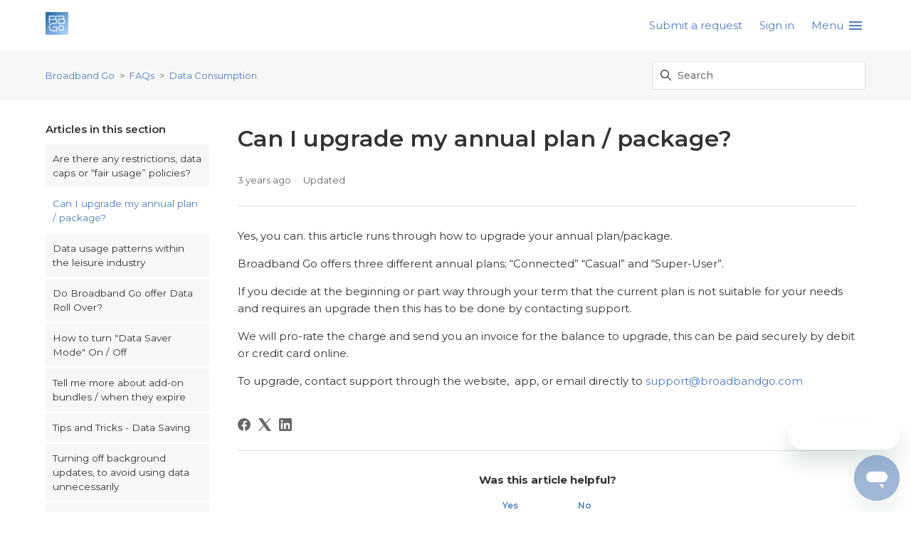

--- FILE ---
content_type: text/html; charset=utf-8
request_url: https://help.broadbandgo.com/hc/en-gb/articles/8761147949585-Can-I-upgrade-my-annual-plan-package
body_size: 8551
content:
<!DOCTYPE html>
<html dir="ltr" lang="en-GB">
<head>
  <meta charset="utf-8" />
  <!-- v26850 -->


  <title>Can I upgrade my annual plan / package? &ndash; Broadband Go</title>

  

  <meta name="description" content="Yes, you can. this article runs through how to upgrade your annual plan/package. Broadband Go offers three different annual plans;..." /><meta property="og:image" content="https://help.broadbandgo.com/hc/theming_assets/01HZPRGGXH1N6KHBBZVF38MRWJ" />
<meta property="og:type" content="website" />
<meta property="og:site_name" content="Broadband Go" />
<meta property="og:title" content="Can I upgrade my annual plan / package?" />
<meta property="og:description" content="Yes, you can. this article runs through how to upgrade your annual plan/package.
Broadband Go offers three different annual plans; “Connected” “Casual” and “Super-User”. 
If you decide at the begin..." />
<meta property="og:url" content="https://help.broadbandgo.com/hc/en-gb/articles/8761147949585-Can-I-upgrade-my-annual-plan-package" />
<link rel="canonical" href="https://help.broadbandgo.com/hc/en-gb/articles/8761147949585-Can-I-upgrade-my-annual-plan-package">
<link rel="alternate" hreflang="en-gb" href="https://help.broadbandgo.com/hc/en-gb/articles/8761147949585-Can-I-upgrade-my-annual-plan-package">
<link rel="alternate" hreflang="x-default" href="https://help.broadbandgo.com/hc/en-gb/articles/8761147949585-Can-I-upgrade-my-annual-plan-package">

  <link rel="stylesheet" href="//static.zdassets.com/hc/assets/application-f34d73e002337ab267a13449ad9d7955.css" media="all" id="stylesheet" />
  <link rel="stylesheet" type="text/css" href="/hc/theming_assets/11985239/4415622481297/style.css?digest=29301356147345">

  <link rel="icon" type="image/x-icon" href="/hc/theming_assets/01HZPRGH38GCKJE5V2ZN9QGQJK">

    

  <!--
* Name: Vertio
* Version: 4.1.6
* Author: Grow Shine Services Pvt. Ltd.
* Download From: https://www.customersupporttheme.com Or https://themes.grow-shine.com/
* Corporate Website : https://www.grow-shine.com
* License: You must have a valid license purchased only from customersupporttheme.com in order to legally use the theme for your project.
* Copyright: © 2016 - 2024 Grow Shine Services Pvt. Ltd. All Rights Reserved.
-->

<meta charset="utf-8">
<meta http-equiv="X-UA-Compatible" content="IE=edge,chrome=1">
<meta name="viewport" content="width=device-width, initial-scale=1.0">
<meta content="width=device-width, initial-scale=1.0" name="viewport" />


<link href="https://fonts.googleapis.com/css2?family=Inter:wght@100;200;300;400;500;600;700;800&family=Lato:wght@100;300;400;700;900&family=Montserrat:wght@100;300;400;500;600;700&family=Open+Sans:wght@300;400;500;600;700&family=Roboto:wght@100;300;400;500;700&display=swap" rel="stylesheet">
<link href="https://fonts.googleapis.com/css2?family=Karla:ital,wght@0,200..800;1,200..800&family=Onest:wght@100..900&family=Public+Sans:wght@100..900&display=swap" rel="stylesheet">


<link href="https://cdn.lineicons.com/4.0/lineicons.css" rel="stylesheet">
<link rel="stylesheet" href="https://use.fontawesome.com/releases/v6.6.0/css/all.css" />
<script src="https://kit.fontawesome.com/bfc862380e.js"></script>


<script src="https://cdnjs.cloudflare.com/ajax/libs/jquery/3.7.1/jquery.min.js"></script>
<link rel="stylesheet" href="https://cdnjs.cloudflare.com/ajax/libs/animate.css/4.1.1/animate.min.css"/>

<!-- Make the translated search clear button label available for use in JS -->
<!-- See buildClearSearchButton() in script.js -->
<script type="text/javascript">window.searchClearButtonLabelLocalized = "Clear search";</script>
<script type="text/javascript">
  // Load ES module polyfill only for browsers that don't support ES modules
  if (!(HTMLScriptElement.supports && HTMLScriptElement.supports('importmap'))) {
    document.write('<script async src="/hc/theming_assets/01J4VCDX3TSNFZP4QWY2N2Y1VQ"><\/script>');
  }
</script>
<script type="importmap">
{
  "imports": {
    "new-request-form": "/hc/theming_assets/01J92CZKX9GG6F5G9030DP78AK",
    "flash-notifications": "/hc/theming_assets/01J92CZKQK4RQ22CAPA8E77H7A",
    "new-request-form-translations": "/hc/theming_assets/01J2HSM54HK8ZDZN5V7FVV3KVW",
    "shared": "/hc/theming_assets/01J92CZM3DPK5JGZ2VMNHNHXG1",
    "wysiwyg": "/hc/theming_assets/01J9164VXHPZSXJDCRENZG1Z6M"
  }
}
</script>
<script type="module">
  import { renderFlashNotifications } from "flash-notifications";

  const settings = {"logo":"/hc/theming_assets/01HZPRGGXH1N6KHBBZVF38MRWJ","logo_height":"32px","logo_tagline":"","enable_link":false,"enable_link_url":"https://themes.grow-shine.com","favicon":"/hc/theming_assets/01HZPRGH38GCKJE5V2ZN9QGQJK","enable_signin":true,"enable_ticket":true,"enable_community":false,"fixed_header":false,"menu_color":"rgba(78, 126, 195, 1)","dropdown_menu_color":"#FFFFFF","custom_menu":"Menu","dropdown1":"Home","dropdown1_url":"https://broadbandgo.com","dropdown2":"Contact Us","dropdown2_url":"https://help.broadbandgo.com/hc/en-gb/requests/new","dropdown3":"-","dropdown3_url":"#!","dropdown4":"-","dropdown4_url":"#!","hero_show_image":"yes","homepage_background_image":"/hc/theming_assets/01HZPRGH8PFF1GJDZ2F1VY2K69","hero_unit_bg_color":"rgba(37, 90, 90, 0)","hero_title":"Broadband Go Support","hero_unit_title_color":"rgba(255, 255, 255, 1)","search_placeholder":"Type your question here...","submit_bg_color":"#333333","border_radius":"3px","instant_search":true,"scoped_kb_search":true,"scoped_community_search":false,"brand_color":"rgba(125, 207, 158, 0)","text_color":"#333333","link_color":"rgba(78, 126, 195, 1)","visited_link_color":"#333333","brand_text_color":"rgba(78, 126, 195, 1)","border_color":"#DDDDDD","heading_font":"'Montserrat', sans-serif","text_font":"'Montserrat', sans-serif","categories_bg_color":"rgba(78, 126, 195, 1)","categories_icon_color":"rgba(255, 255, 255, 1)","category1_id":"4404581274385","category1_icon":"fa-solid fa-rocket","category2_id":"YOUR-CAT-ID","category2_icon":"fa-solid fa-play","category3_id":"YOUR-CAT-ID","category3_icon":"fa-solid fa-gear","category4_id":"YOUR-CAT-ID","category4_icon":"fa-solid fa-dollar-sign","category5_id":"YOUR-CAT-ID","category5_icon":"fa-solid fa-basket-shopping","category6_id":"YOUR-CAT-ID","category6_icon":"fa-solid fa-credit-card","toggle_promoted_articles":"yes","toggle_recently_viewed_article":"no","icon_with_title":"yes","toggle_community_block":"no","community_image":"/hc/theming_assets/01HZPRGHDQPPEW5BQ22DP0761Y","toggle_recent_activity":"yes","footer_color":"rgba(255, 254, 255, 1)","footer_text_color":"rgba(78, 126, 195, 1)","facebook_url":"http://facebook.com/broadbandgo/","twitter_url":"http://twitter.com/broadband_go","linkedin_url":"http://linkedin.com/company/broadbandgo/","pinterest_url":"-","instagram_url":"https://www.instagram.com/broadbandgo/","youtube_url":"-","github_url":"-","tiktok_url":"https://www.tiktok.com","threads_url":"https://www.threads.net/?hl=en","medium_url":"-","copyright_text":"Broadband Go Ltd. All Rights Reserved.","show_articles_in_section":"yes","bg_color":"#F7F7F7","show_article_author":false,"show_article_comments":false,"show_follow_article":false,"show_recently_viewed_articles":true,"show_related_articles":true,"show_article_sharing":true,"note_message":"#bce8f1","warning_message":"#e5415e","quote_message":"#d5ccc9","show_follow_section":true,"support_message":true,"support_message_text":"Due to the timezone differences, our support team may take several hours to get in touch with you.","show_follow_post":false,"show_post_sharing":true,"show_follow_topic":false,"request_list_beta":false,"container_layout":"boxed","alert_bar":false,"alert_bar_bg":"#F05064","alert_text_color":"#FFFFFF","alert_text":"SPECIAL OFFER: Save 40% or More on all plans, Limited time offer.","alert_link_text":"Click here","alert_link_url":"https://themes.grow-shine.com/zendesk-themes","translations_enable":false};
  const closeLabel = "Close"

  renderFlashNotifications(settings, closeLabel);
</script>





<script type="text/javascript">

  
  $(document).ready(function() {
    
    

    $('#YOUR_CAT_ID .category-icon').append('<i class="fa-solid fa-book-open-reader"></i>');

    $('#YOUR_CAT_ID .category-icon').append('<i class="fa-solid fa-circle-play"></i>');

    $('#YOUR_CAT_ID .category-icon').append('<i class="fa-solid fa-circle-question"></i>');

    $('#YOUR_CAT_ID .category-icon').append('<i class="fa-solid fa-gear"></i>');

  });

</script>

  
</head>
<body class="">
  
  
  

  <a class="skip-navigation" tabindex="1" href="#main-content">Skip to main content</a>








<header class="hc_header  ">
   <div class="header cd-header ">
      
      <div class="logo">
         <a title="Broadband Go" href="/hc/en-gb">
           <img src="/hc/theming_assets/01HZPRGGXH1N6KHBBZVF38MRWJ" alt="Broadband Go Help Centre home page">
           
         </a>
      </div>
      <div class="nav-wrapper">
         <button class="menu-button" aria-controls="user-nav" aria-expanded="false" aria-label="Toggle navigation menu">
            <svg xmlns="http://www.w3.org/2000/svg" width="16" height="16" focusable="false" viewBox="0 0 16 16" class="icon-menu">
               <path fill="none" stroke="currentColor" stroke-linecap="round" d="M1.5 3.5h13m-13 4h13m-13 4h13"/>
            </svg>
         </button>
         <nav class="user-nav" id="user-nav">
            
            

            
            
              <a class="submit-a-request xs_hide" href="/hc/en-gb/requests/new">Submit a request</a>
            
         </nav>
         
         
         <a rel="nofollow" data-auth-action="signin" title="Opens a dialogue" role="button" href="/hc/en-gb/signin?return_to=https%3A%2F%2Fhelp.broadbandgo.com%2Fhc%2Fen-gb%2Farticles%2F8761147949585-Can-I-upgrade-my-annual-plan-package">
           Sign in
         </a>
         
         
         
         
         
         <a class="cd-primary-nav-trigger" href="#">
           <span class="cd-menu-text">Menu</span><span class="cd-menu-icon "></span>
         </a>
         
      </div>
   </div>
</header>

<nav class="dropdown--links">
   <ul class="cd-primary-nav">
      
      <li><a href="https://broadbandgo.com">Home</a></li>
      
      
      <li><a href="https://help.broadbandgo.com/hc/en-gb/requests/new">Contact Us</a></li>
      
      
      
      
      
      <li class="visible_xs"><a href="/hc/en-gb/requests/new">Submit a request</a></li>
      
   </ul>
</nav>


  <main role="main">
    
<section class="breadcrumbs__block">
  <div class="container ">
    <nav class="sub-nav">
      <nav aria-label="Current location">
  <ol class="breadcrumbs">
    
      <li>
        
          <a href="/hc/en-gb">Broadband Go</a>
        
      </li>
    
      <li>
        
          <a href="/hc/en-gb/categories/4415630483345-FAQs">FAQs</a>
        
      </li>
    
      <li>
        
          <a href="/hc/en-gb/sections/4415630484113-Data-Consumption">Data Consumption</a>
        
      </li>
    
  </ol>
</nav>

      <div class="search-container">
        <svg xmlns="http://www.w3.org/2000/svg" width="12" height="12" focusable="false" viewBox="0 0 12 12" class="search-icon">
          <circle cx="4.5" cy="4.5" r="4" fill="none" stroke="currentColor"/>
          <path stroke="currentColor" stroke-linecap="round" d="M11 11L7.5 7.5"/>
        </svg>
        
        <form role="search" class="search" data-search="" action="/hc/en-gb/search" accept-charset="UTF-8" method="get"><input type="hidden" name="utf8" value="&#x2713;" autocomplete="off" /><input type="hidden" name="category" id="category" value="4415630483345" autocomplete="off" />
<input type="search" name="query" id="query" placeholder="Search" aria-label="Search" /></form>
      </div>
    </nav>
  </div>
</section>

<div class="container ">
  <div class="article-container" id="article-container">
    
    
    <aside class="article-sidebar" aria-labelledby="section-articles-title">
      <div class="collapsible-sidebar">
          <button type="button" class="collapsible-sidebar-toggle" aria-labelledby="section-articles-title" aria-expanded="false">
            <svg xmlns="http://www.w3.org/2000/svg" width="20" height="20" focusable="false" viewBox="0 0 12 12" aria-hidden="true" class="collapsible-sidebar-toggle-icon chevron-icon">
              <path fill="none" stroke="currentColor" stroke-linecap="round" d="M3 4.5l2.6 2.6c.2.2.5.2.7 0L9 4.5"/>
            </svg>
            <svg xmlns="http://www.w3.org/2000/svg" width="20" height="20" focusable="false" viewBox="0 0 12 12" aria-hidden="true" class="collapsible-sidebar-toggle-icon x-icon">
              <path stroke="currentColor" stroke-linecap="round" d="M3 9l6-6m0 6L3 3"/>
            </svg>
          </button>
          <span id="section-articles-title" class="collapsible-sidebar-title sidenav-title element-fade animate__animated">
            Articles in this section
          </span>
          <div class="collapsible-sidebar-body">
            <ul>
              
                <li>
                  <a href="/hc/en-gb/articles/4419781054865-Are-there-any-restrictions-data-caps-or-fair-usage-policies" class="sidenav-item ">Are there any restrictions, data caps or “fair usage” policies?</a>
                </li>
              
                <li>
                  <a href="/hc/en-gb/articles/8761147949585-Can-I-upgrade-my-annual-plan-package" class="sidenav-item current-article">Can I upgrade my annual plan / package?</a>
                </li>
              
                <li>
                  <a href="/hc/en-gb/articles/4415630485009-Data-usage-patterns-within-the-leisure-industry" class="sidenav-item ">Data usage patterns within the leisure industry</a>
                </li>
              
                <li>
                  <a href="/hc/en-gb/articles/4419870268817-Do-Broadband-Go-offer-Data-Roll-Over" class="sidenav-item ">Do Broadband Go offer Data Roll Over?</a>
                </li>
              
                <li>
                  <a href="/hc/en-gb/articles/9605339908625-How-to-turn-Data-Saver-Mode-On-Off" class="sidenav-item ">How to turn &quot;Data Saver Mode&quot; On / Off</a>
                </li>
              
                <li>
                  <a href="/hc/en-gb/articles/7389873604881-Tell-me-more-about-add-on-bundles-when-they-expire" class="sidenav-item ">Tell me more about add-on bundles / when they expire</a>
                </li>
              
                <li>
                  <a href="/hc/en-gb/articles/21242022380305-Tips-and-Tricks-Data-Saving" class="sidenav-item ">Tips and Tricks - Data Saving</a>
                </li>
              
                <li>
                  <a href="/hc/en-gb/articles/4415630484497-Turning-off-background-updates-to-avoid-using-data-unnecessarily" class="sidenav-item ">Turning off background updates, to avoid using data unnecessarily </a>
                </li>
              
                <li>
                  <a href="/hc/en-gb/articles/4415630484753-What-is-Data-Saver-Mode" class="sidenav-item ">What is “Data Saver Mode”?</a>
                </li>
              
                <li>
                  <a href="/hc/en-gb/articles/6215967586833-When-will-my-annual-plan-start" class="sidenav-item ">When will my annual plan start?</a>
                </li>
              
            </ul>
            
          </div>
        </div>
    </aside>
    

    <article id="main-content" class="article ">
      <header class="article-header">
        
        <h1 title="Can I upgrade my annual plan / package?" class="article-title element-fade animate__animated">
          Can I upgrade my annual plan / package?
          
        </h1>

        <div class="article-author">
          
          <div class="article-meta">
            

            <ul class="meta-group">
              
                <li class="meta-data"><time datetime="2022-09-01T12:23:34Z" title="2022-09-01T12:23:34Z" data-datetime="relative">01 September 2022 12:23</time></li>
                <li class="meta-data">Updated</li>
              
            </ul>
          </div>
        </div>
        
        
      </header>

      <section class="article-info">
        <div class="article-content">
          <div class="article-body"><p>Yes, you can. this article runs through how to upgrade your annual plan/package.</p>
<p>Broadband Go offers three different annual plans; “Connected” “Casual” and “Super-User”.&nbsp;</p>
<p>If you decide at the beginning or part way through your term that the current plan is not suitable for your needs and requires an upgrade then this has to be done by contacting support.</p>
<p>We will pro-rate the charge and send you an invoice for the balance to upgrade, this can be paid securely by debit or credit card online.&nbsp;</p>
<p>To upgrade, contact support through the website,&nbsp; app, or email directly to&nbsp;<a href="mailto:support@broadbandgo.com">support@broadbandgo.com</a></p></div>

          

          
        </div>
      </section>

      <footer>
        <div class="article-footer">
          
            <div class="article-share">
  <ul class="share">
    <li>
      <a href="https://www.facebook.com/share.php?title=Can+I+upgrade+my+annual+plan+%2F+package%3F&u=https%3A%2F%2Fhelp.broadbandgo.com%2Fhc%2Fen-gb%2Farticles%2F8761147949585-Can-I-upgrade-my-annual-plan-package" class="share-facebook" aria-label="Facebook">
        <svg xmlns="http://www.w3.org/2000/svg" width="12" height="12" focusable="false" viewBox="0 0 12 12" aria-label="Share this page on Facebook">
          <path fill="currentColor" d="M6 0a6 6 0 01.813 11.945V7.63h1.552l.244-1.585H6.812v-.867c0-.658.214-1.242.827-1.242h.985V2.55c-.173-.024-.538-.075-1.23-.075-1.444 0-2.29.767-2.29 2.513v1.055H3.618v1.585h1.484v4.304A6.001 6.001 0 016 0z"/>
        </svg>
      </a>
    </li>
    <li>
      <a href="https://twitter.com/share?lang=en&text=Can+I+upgrade+my+annual+plan+%2F+package%3F&url=https%3A%2F%2Fhelp.broadbandgo.com%2Fhc%2Fen-gb%2Farticles%2F8761147949585-Can-I-upgrade-my-annual-plan-package" class="share-twitter" aria-label="X Corp">
        <svg xmlns="http://www.w3.org/2000/svg" width="12" height="12" focusable="false" viewBox="0 0 12 12" aria-label="Share this page on X Corp">
          <path fill="currentColor" d="M.0763914 0 3.60864 0 6.75369 4.49755 10.5303 0 11.6586 0 7.18498 5.11431 12 12 8.46775 12 5.18346 7.30333 1.12825 12 0 12 4.7531 6.6879z"/>
        </svg>
      </a>
    </li>
    <li>
      <a href="https://www.linkedin.com/shareArticle?mini=true&source=Broadband+Go&title=Can+I+upgrade+my+annual+plan+%2F+package%3F&url=https%3A%2F%2Fhelp.broadbandgo.com%2Fhc%2Fen-gb%2Farticles%2F8761147949585-Can-I-upgrade-my-annual-plan-package" class="share-linkedin" aria-label="LinkedIn">
        <svg xmlns="http://www.w3.org/2000/svg" width="12" height="12" focusable="false" viewBox="0 0 12 12" aria-label="Share this page on LinkedIn">
          <path fill="currentColor" d="M10.8 0A1.2 1.2 0 0112 1.2v9.6a1.2 1.2 0 01-1.2 1.2H1.2A1.2 1.2 0 010 10.8V1.2A1.2 1.2 0 011.2 0h9.6zM8.09 4.356a1.87 1.87 0 00-1.598.792l-.085.133h-.024v-.783H4.676v5.727h1.778V7.392c0-.747.142-1.47 1.068-1.47.913 0 .925.854.925 1.518v2.785h1.778V7.084l-.005-.325c-.05-1.38-.456-2.403-2.13-2.403zm-4.531.142h-1.78v5.727h1.78V4.498zm-.89-2.846a1.032 1.032 0 100 2.064 1.032 1.032 0 000-2.064z"/>
        </svg>
      </a>
    </li>
  </ul>

</div>
          
          
        </div>
        
          <div class="article-votes">
            <span class="article-votes-question element-fade animate__animated" id="article-votes-label">Was this article helpful?</span>
            <div class="article-votes-controls element-fade animate__animated" role="group" aria-labelledby="article-votes-label">
              <button type="button" class="button article-vote article-vote-up" data-auth-action="signin" aria-label="This article was helpful" aria-pressed="false">Yes</button>
              <button type="button" class="button article-vote article-vote-down" data-auth-action="signin" aria-label="This article was not helpful" aria-pressed="false">No</button>
            </div>
            <small class="article-votes-count element-fade animate__animated">
              <span class="article-vote-label">1 out of 1 found this helpful</span>
            </small>
          </div>
        
        <div class="article-more-questions">
          Have more questions? <a href="/hc/en-gb/requests/new">Submit a request</a>
        </div>
        <div class="article-return-to-top">
          <a href="#article-container">
            Return to top
            <svg xmlns="http://www.w3.org/2000/svg" class="article-return-to-top-icon" width="20" height="20" focusable="false" viewBox="0 0 12 12" aria-hidden="true">
              <path fill="none" stroke="currentColor" stroke-linecap="round" d="M3 4.5l2.6 2.6c.2.2.5.2.7 0L9 4.5"/>
            </svg>
          </a>
        </div>
      </footer>

      <div class="article-relatives element-fade animate__animated">
        
        
          <div data-recent-articles></div>
        
        
        
          
  <section class="related-articles">
    
      <h2 class="related-articles-title">Related articles</h2>
    
    <ul>
      
        <li>
          <a href="/hc/en-gb/related/click?data=[base64]%3D--5ffae8ed8b6a35717a8538e7a2c42783b71d9b4a" rel="nofollow">Pricing for Plans and Bundles</a>
        </li>
      
        <li>
          <a href="/hc/en-gb/related/click?data=[base64]" rel="nofollow">Do Broadband Go offer Data Roll Over?</a>
        </li>
      
        <li>
          <a href="/hc/en-gb/related/click?data=[base64]%3D--4bc3cfdb554ddbcd85d5623da9d250ea147dc46b" rel="nofollow">Tell me more about add-on bundles / when they expire</a>
        </li>
      
        <li>
          <a href="/hc/en-gb/related/click?data=[base64]" rel="nofollow">How do I Top Up?</a>
        </li>
      
        <li>
          <a href="/hc/en-gb/related/click?data=[base64]%3D--b12c5dcf718c124193c9d135284e304f20000854" rel="nofollow">Data usage patterns within the leisure industry</a>
        </li>
      
    </ul>
  </section>


        
      </div>
      
    </article>
  </div>
</div>

  </main>

  <footer class="footer text-center">
   <div class="container ">
         <div class="social_icons element-fade animate__animated">
            <ul class="social">
               
                  <li><a href="http://facebook.com/broadbandgo/" target="_blank"><i class="fa-brands fa-facebook-f"></i></a></li>
               
               
                  <li><a href="http://twitter.com/broadband_go" target="_blank"><i class="fa-brands fa-x-twitter"></i></a></li>
               
               
                  <li><a href="http://linkedin.com/company/broadbandgo/" target="_blank"><i class="fa-brands fa-linkedin-in"></i></a></li>
               
               
               
                  <li><a href="https://www.instagram.com/broadbandgo/" target="_blank"><i class="fa-brands fa-instagram"></i></a></li>
               
               
               
               
                  <li><a href="https://www.tiktok.com" target="_blank"><i class="fa-brands fa-tiktok"></i></a></li>
               
               
               <li><a href="https://www.threads.net/?hl=en" target="_blank"><i class="fa-brands fa-threads"></i></a></li>
               
               
            </ul>
         </div>
   </div>
   <aside class="footer-legal text-center">
      <div class="container ">
         <p>&copy; <span id="year"></span> <a class="attribution"></a> <span class="reserved"></span> </p>
         
      </div>
   </aside>
</footer>



  <!-- / -->

  
  <script src="//static.zdassets.com/hc/assets/en-gb.90127aaf1e44f1f99743.js"></script>
  <script src="https://go-go-go.zendesk.com/auth/v2/host/without_iframe.js" data-brand-id="4415622481297" data-return-to="https://help.broadbandgo.com/hc/en-gb/articles/8761147949585-Can-I-upgrade-my-annual-plan-package" data-theme="hc" data-locale="en-gb" data-auth-origin="4415622481297,true,true"></script>

  <script type="text/javascript">
  /*

    Greetings sourcecode lurker!

    This is for internal Zendesk and legacy usage,
    we don't support or guarantee any of these values
    so please don't build stuff on top of them.

  */

  HelpCenter = {};
  HelpCenter.account = {"subdomain":"go-go-go","environment":"production","name":"Go Go Go"};
  HelpCenter.user = {"identifier":"da39a3ee5e6b4b0d3255bfef95601890afd80709","email":null,"name":"","role":"anonymous","avatar_url":"https://assets.zendesk.com/hc/assets/default_avatar.png","is_admin":false,"organizations":[],"groups":[]};
  HelpCenter.internal = {"asset_url":"//static.zdassets.com/hc/assets/","web_widget_asset_composer_url":"https://static.zdassets.com/ekr/snippet.js","current_session":{"locale":"en-gb","csrf_token":null,"shared_csrf_token":null},"usage_tracking":{"event":"article_viewed","data":"[base64]--04a27b6b04bf6017c1eb3e5646107af3c540466c","url":"https://help.broadbandgo.com/hc/activity"},"current_record_id":"8761147949585","current_record_url":"/hc/en-gb/articles/8761147949585-Can-I-upgrade-my-annual-plan-package","current_record_title":"Can I upgrade my annual plan / package?","current_text_direction":"ltr","current_brand_id":4415622481297,"current_brand_name":"Broadband Go","current_brand_url":"https://bbgo.zendesk.com","current_brand_active":true,"current_path":"/hc/en-gb/articles/8761147949585-Can-I-upgrade-my-annual-plan-package","show_autocomplete_breadcrumbs":true,"user_info_changing_enabled":false,"has_user_profiles_enabled":false,"has_end_user_attachments":true,"user_aliases_enabled":false,"has_anonymous_kb_voting":false,"has_multi_language_help_center":true,"show_at_mentions":false,"embeddables_config":{"embeddables_web_widget":true,"embeddables_help_center_auth_enabled":false,"embeddables_connect_ipms":false},"answer_bot_subdomain":"static","gather_plan_state":"subscribed","has_article_verification":true,"has_gather":true,"has_ckeditor":true,"has_community_enabled":false,"has_community_badges":true,"has_community_post_content_tagging":false,"has_gather_content_tags":true,"has_guide_content_tags":true,"has_user_segments":true,"has_answer_bot_web_form_enabled":false,"has_garden_modals":false,"theming_cookie_key":"hc-da39a3ee5e6b4b0d3255bfef95601890afd80709-2-preview","is_preview":false,"has_search_settings_in_plan":true,"theming_api_version":4,"theming_settings":{"logo":"/hc/theming_assets/01HZPRGGXH1N6KHBBZVF38MRWJ","logo_height":"32px","logo_tagline":"","enable_link":false,"enable_link_url":"https://themes.grow-shine.com","favicon":"/hc/theming_assets/01HZPRGH38GCKJE5V2ZN9QGQJK","enable_signin":true,"enable_ticket":true,"enable_community":false,"fixed_header":false,"menu_color":"rgba(78, 126, 195, 1)","dropdown_menu_color":"#FFFFFF","custom_menu":"Menu","dropdown1":"Home","dropdown1_url":"https://broadbandgo.com","dropdown2":"Contact Us","dropdown2_url":"https://help.broadbandgo.com/hc/en-gb/requests/new","dropdown3":"-","dropdown3_url":"#!","dropdown4":"-","dropdown4_url":"#!","hero_show_image":"yes","homepage_background_image":"/hc/theming_assets/01HZPRGH8PFF1GJDZ2F1VY2K69","hero_unit_bg_color":"rgba(37, 90, 90, 0)","hero_title":"Broadband Go Support","hero_unit_title_color":"rgba(255, 255, 255, 1)","search_placeholder":"Type your question here...","submit_bg_color":"#333333","border_radius":"3px","instant_search":true,"scoped_kb_search":true,"scoped_community_search":false,"brand_color":"rgba(125, 207, 158, 0)","text_color":"#333333","link_color":"rgba(78, 126, 195, 1)","visited_link_color":"#333333","brand_text_color":"rgba(78, 126, 195, 1)","border_color":"#DDDDDD","heading_font":"'Montserrat', sans-serif","text_font":"'Montserrat', sans-serif","categories_bg_color":"rgba(78, 126, 195, 1)","categories_icon_color":"rgba(255, 255, 255, 1)","category1_id":"4404581274385","category1_icon":"fa-solid fa-rocket","category2_id":"YOUR-CAT-ID","category2_icon":"fa-solid fa-play","category3_id":"YOUR-CAT-ID","category3_icon":"fa-solid fa-gear","category4_id":"YOUR-CAT-ID","category4_icon":"fa-solid fa-dollar-sign","category5_id":"YOUR-CAT-ID","category5_icon":"fa-solid fa-basket-shopping","category6_id":"YOUR-CAT-ID","category6_icon":"fa-solid fa-credit-card","toggle_promoted_articles":"yes","toggle_recently_viewed_article":"no","icon_with_title":"yes","toggle_community_block":"no","community_image":"/hc/theming_assets/01HZPRGHDQPPEW5BQ22DP0761Y","toggle_recent_activity":"yes","footer_color":"rgba(255, 254, 255, 1)","footer_text_color":"rgba(78, 126, 195, 1)","facebook_url":"http://facebook.com/broadbandgo/","twitter_url":"http://twitter.com/broadband_go","linkedin_url":"http://linkedin.com/company/broadbandgo/","pinterest_url":"-","instagram_url":"https://www.instagram.com/broadbandgo/","youtube_url":"-","github_url":"-","tiktok_url":"https://www.tiktok.com","threads_url":"https://www.threads.net/?hl=en","medium_url":"-","copyright_text":"Broadband Go Ltd. All Rights Reserved.","show_articles_in_section":"yes","bg_color":"#F7F7F7","show_article_author":false,"show_article_comments":false,"show_follow_article":false,"show_recently_viewed_articles":true,"show_related_articles":true,"show_article_sharing":true,"note_message":"#bce8f1","warning_message":"#e5415e","quote_message":"#d5ccc9","show_follow_section":true,"support_message":true,"support_message_text":"Due to the timezone differences, our support team may take several hours to get in touch with you.","show_follow_post":false,"show_post_sharing":true,"show_follow_topic":false,"request_list_beta":false,"container_layout":"boxed","alert_bar":false,"alert_bar_bg":"#F05064","alert_text_color":"#FFFFFF","alert_text":"SPECIAL OFFER: Save 40% or More on all plans, Limited time offer.","alert_link_text":"Click here","alert_link_url":"https://themes.grow-shine.com/zendesk-themes","translations_enable":false},"has_pci_credit_card_custom_field":true,"help_center_restricted":false,"is_assuming_someone_else":false,"flash_messages":[],"user_photo_editing_enabled":true,"user_preferred_locale":"en-gb","base_locale":"en-gb","login_url":"/hc/en-gb/signin?return_to=https%3A%2F%2Fhelp.broadbandgo.com%2Fhc%2Fen-gb%2Farticles%2F8761147949585-Can-I-upgrade-my-annual-plan-package","has_alternate_templates":true,"has_custom_statuses_enabled":true,"has_hc_generative_answers_setting_enabled":true,"has_generative_search_with_zgpt_enabled":false,"has_suggested_initial_questions_enabled":false,"has_guide_service_catalog":true,"has_service_catalog_search_poc":false,"has_service_catalog_itam":false,"has_csat_reverse_2_scale_in_mobile":false,"has_knowledge_navigation":false,"has_unified_navigation":false,"has_unified_navigation_eap_access":false,"has_csat_bet365_branding":false,"version":"v26850","dev_mode":false};
</script>

  
  
  <script src="//static.zdassets.com/hc/assets/hc_enduser-be182e02d9d03985cf4f06a89a977e3d.js"></script>
  <script type="text/javascript" src="/hc/theming_assets/11985239/4415622481297/script.js?digest=29301356147345"></script>
  
</body>
</html>